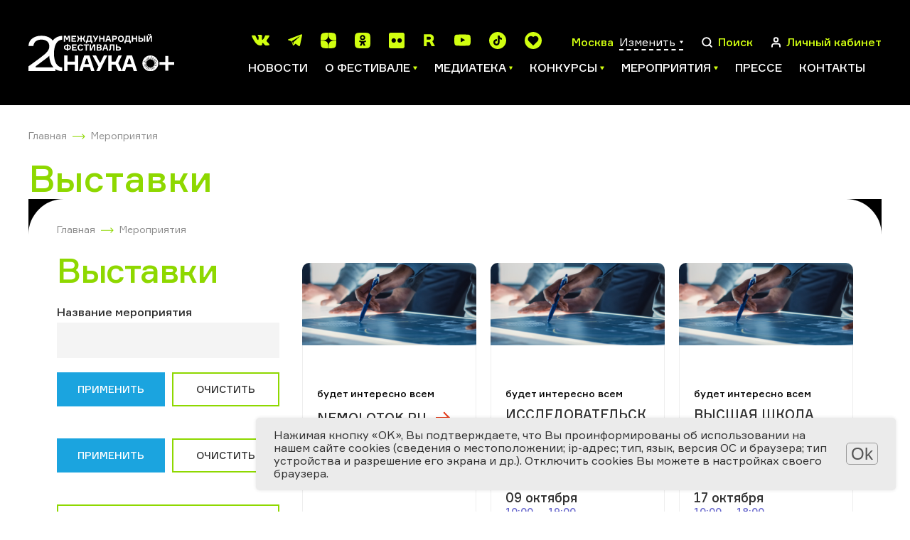

--- FILE ---
content_type: text/html; charset=UTF-8
request_url: https://festivalnauki.ru/program/exhibitions/nauchno-populyarnoe-shou-khromakey-ploshchadka-teleportatsiya_73453?PAGEN_1=7
body_size: 20653
content:
<!DOCTYPE html>
<html lang="en">
<head>
	<title>Выставки</title>
	<link rel="shortcut icon" type="image/x-icon" href="https://festivalnauki.ru/favicon.ico">
	<meta http-equiv="Content-Type" content="text/html; charset=UTF-8" />
<link href="/local/templates/festival_2021/css/app.css?1757047643252489" type="text/css"  data-template-style="true"  rel="stylesheet" />
<link href="/local/templates/festival_2021/js/lib/fancybox/jquery.fancybox.min.css?175704764312795" type="text/css"  data-template-style="true"  rel="stylesheet" />
<link href="/local/templates/festival_2021/styles.css?1757047643173" type="text/css"  data-template-style="true"  rel="stylesheet" />
<link href="/local/templates/festival_2021/template_styles.css?175999804940674" type="text/css"  data-template-style="true"  rel="stylesheet" />
<script src="/local/templates/festival_2021/js/vendor.js?1757047643617979"></script>
<script src="/local/templates/festival_2021/js/app.js?175704807767591"></script>
<script src="/local/templates/festival_2021/js/ext.js?17570476437697"></script>
<script src="/local/templates/festival_2021/js/lib/fancybox/jquery.fancybox.min.js?175704764368253"></script>
<script src="/local/templates/festival_2021/components/bitrix/news/program_new/bitrix/catalog.filter/.default/script.js?1757047643374"></script>
<script>var _ba = _ba || []; _ba.push(["aid", "7819b9a333cc384594a498a4191f5ef3"]); _ba.push(["host", "festivalnauki.ru"]); (function() {var ba = document.createElement("script"); ba.type = "text/javascript"; ba.async = true;ba.src = (document.location.protocol == "https:" ? "https://" : "http://") + "bitrix.info/ba.js";var s = document.getElementsByTagName("script")[0];s.parentNode.insertBefore(ba, s);})();</script>


	<meta name="viewport" content="width=device-width, initial-scale=1, user-scalable=no">
	<meta name="theme-color" content="#fff">
	<!--[if lt IE 9]>
	<script src="https://oss.maxcdn.com/html5shiv/3.7.3/html5shiv.min.js"></script>
	<script src="https://oss.maxcdn.com/respond/1.4.2/respond.min.js"></script><![endif]-->
    <!-- Yandex.Metrika counter -->
    <script type="text/javascript" data-skip-moving="true">
        (function(m,e,t,r,i,k,a){m[i]=m[i]||function(){(m[i].a=m[i].a||[]).push(arguments)};
            m[i].l=1*new Date();k=e.createElement(t),a=e.getElementsByTagName(t)[0],k.async=1,k.src=r,a.parentNode.insertBefore(k,a)})
        (window, document, "script", "https://mc.yandex.ru/metrika/tag.js", "ym");

        ym(87973486, "init", {
            clickmap:true,
            trackLinks:true,
            accurateTrackBounce:true,
            webvisor:true
        });
    </script>
    <noscript><div><img src="https://mc.yandex.ru/watch/87973486" style="position:absolute; left:-9999px;" alt="" /></div></noscript>
    <!-- /Yandex.Metrika counter -->
</head>
<body>
<div id="panel"></div>
<!-- place where pjax bindings happen's-->
<div id="barba-wrapper">
	<!-- what should be changed with every pjax-->
	<div class="page ">
		<div class="page__content">
			<!-- HEADER :: START-->
			<header class="header">
				<div class="container">
					<div class="header__wrapper">
						<a class="header__logo" href="/">
							<img class="header__logo-img" src="/images/logo.svg" alt="">
 													</a>
												<div class="header__main">
							<!-- top-->
							<div class="header__main-top"><ul class="header__socials social-list social-list--c-primary">			<li>
			<a target="_blank" href="https://vk.com/festivalnauki">
				<svg class="ico ico-mono-social-vk">
					<use xlink:href="/local/templates/festival_2021/img/sprite-mono.svg#ico-mono-social-vk"></use>
				</svg>
			</a>
			</li>			<li>
			<a target="_blank" href="https://t.me/festivalnaukiru">
				<svg class="ico ico-mono-social-tg">
					<use xlink:href="/local/templates/festival_2021/img/sprite-mono.svg#ico-mono-social-tg"></use>
				</svg>
			</a>
			</li>			<li>
				<a target="_blank" href="https://dzen.ru/festivalnauki">
					<svg class="link-svg" width="22" height="22" viewBox="0 0 22 22" fill="#d1ff10" xmlns="http://www.w3.org/2000/svg">
						<path d="M13.1214 13.1214C11.3929 14.905 11.2671 17.1286 11.1179 22C15.6593 22 18.7943 21.9843 20.4129 20.4129C21.9843 18.7943 22 15.51 22 11.1179C17.1286 11.275 14.905 11.3929 13.1214 13.1214ZM0 11.1179C0 15.51 0.0157143 18.7943 1.58714 20.4129C3.20571 21.9843 6.34071 22 10.8821 22C10.725 17.1286 10.6071 14.905 8.87857 13.1214C7.095 11.3929 4.87143 11.2671 0 11.1179ZM10.8821 0C6.34857 0 3.20571 0.0157143 1.58714 1.58714C0.0157143 3.20571 0 6.49 0 10.8821C4.87143 10.725 7.095 10.6071 8.87857 8.87857C10.6071 7.095 10.7329 4.87143 10.8821 0ZM13.1214 8.87857C11.3929 7.095 11.2671 4.87143 11.1179 0C15.6593 0 18.7943 0.0157143 20.4129 1.58714C21.9843 3.20571 22 6.49 22 10.8821C17.1286 10.725 14.905 10.6071 13.1214 8.87857Z"/>
					</svg>
				</a>
			</li>			<li>
				<a target="_blank" href="https://ok.ru/festivalnaukiru">
					<svg class="link-svg" width="22" height="22" viewBox="0 0 22 22" fill="#d1ff10" xmlns="http://www.w3.org/2000/svg">
						<path d="M11.4531 0C16.4351 2.64036e-10 18.9197 -1.53245e-05 20.46 1.55273C21.9998 3.09261 22 5.59031 22 10.5596V11.4404C22 16.4224 21.9998 18.9071 20.46 20.4473C18.92 21.9871 16.4224 21.9873 11.4531 21.9873H10.5732C5.59101 21.9873 3.10588 21.9872 1.55273 20.4473C-9.64635e-05 18.9074 1.16828e-09 16.4097 0 11.4404L0.0126953 10.5732C0.0126953 5.59113 0.012633 3.10589 1.56543 1.55273C3.10535 -0.000169921 5.60367 0 10.5732 0H11.4531ZM14.9336 10.7158C14.869 10.6256 14.7532 10.6124 14.6885 10.6895C13.6532 11.5694 12.3842 12.1396 11.0254 12.1396C9.66672 12.1395 8.39848 11.5694 7.36328 10.6895C7.28564 10.6251 7.1691 10.6383 7.10449 10.7158L6.00488 12.2041C5.95323 12.2816 5.96593 12.3847 6.03027 12.4365C6.94905 13.1871 8.02377 13.6924 9.13672 13.9512L7.01367 18.0146C6.94938 18.1309 7.03989 18.2731 7.16895 18.2734H9.43359C9.4982 18.2734 9.56291 18.2345 9.58887 18.1699L11.0127 14.8184L12.4365 18.1699C12.4625 18.2345 12.5272 18.2734 12.5918 18.2734H14.8428C14.9721 18.2734 15.0634 18.1311 14.999 18.0146L12.8887 13.9512C14.0016 13.6924 15.0763 13.1871 15.9951 12.4365C16.0595 12.3847 16.0722 12.2816 16.0205 12.2041L14.9336 10.7158ZM11.0127 3.23633C9.97751 3.23634 9.04596 3.65034 8.37305 4.32324C7.7001 4.99614 7.28616 5.92771 7.28613 6.96289C7.28613 7.99807 7.70016 8.92962 8.37305 9.60254C9.04595 10.2755 9.9775 10.6894 11.0127 10.6895C12.0479 10.6895 12.9794 10.2755 13.6523 9.60254C14.3253 8.92963 14.7393 7.99809 14.7393 6.96289C14.7392 5.92771 14.3252 4.99618 13.6523 4.32324C12.9794 3.65032 12.0479 3.23633 11.0127 3.23633ZM11.0127 5.28027C11.4785 5.28027 11.9055 5.4619 12.2031 5.77246C12.5008 6.07008 12.6953 6.49707 12.6953 6.96289C12.6953 7.42873 12.5137 7.84274 12.2031 8.15332C11.9055 8.45096 11.4785 8.64551 11.0127 8.64551C10.5469 8.6455 10.1328 8.46389 9.82227 8.15332C9.52464 7.85569 9.33008 7.42871 9.33008 6.96289C9.33009 6.49707 9.51169 6.08303 9.82227 5.77246C10.1199 5.47483 10.5468 5.28028 11.0127 5.28027Z"/>
					</svg>
				</a>
			</li>			<li>
				<a target="_blank" href="https://www.flickr.com/people/festivalnauki/">
					<svg class="link-svg" width="22" height="22" viewBox="0 0 22 22" fill="#d1ff10" xmlns="http://www.w3.org/2000/svg">
						<path fill-rule="evenodd" clip-rule="evenodd" d="M19.5107 0C20.8855 0.000153567 21.9998 1.11455 22 2.48926V19.5107C21.9998 20.8855 20.8855 21.9998 19.5107 22H2.48926C1.11455 21.9998 0.000153567 20.8855 0 19.5107V2.48926C0.000153954 1.11455 1.11455 0.000153954 2.48926 0H19.5107ZM6.80859 7.85254C5.0797 7.85275 3.67871 9.25454 3.67871 10.9834C3.67889 12.7123 5.07986 14.1131 6.80859 14.1133C8.53753 14.1133 9.93922 12.7125 9.93945 10.9834C9.93945 9.2545 8.53758 7.85254 6.80859 7.85254ZM15.1338 7.85254C13.4047 7.85254 12.0029 9.25441 12.0029 10.9834C12.0031 12.7124 13.4047 14.1133 15.1338 14.1133C16.8625 14.1133 18.2644 12.7125 18.2646 10.9834C18.2646 9.25454 16.8627 7.85261 15.1338 7.85254Z"/>
					</svg>
				</a>
			</li>			<li>
			<a target="_blank" href="https://rutube.ru/channel/23659747/">
				<svg class="ico ico-mono-social-rt">
					<use xlink:href="/local/templates/festival_2021/img/sprite-mono.svg#ico-mono-social-rutub"></use>
				</svg>
			</a>
			</li>			<li>
			<a target="_blank" href="https://www.youtube.com/c/%D0%92%D1%81%D0%B5%D1%80%D0%BE%D1%81%D1%81%D0%B8%D0%B9%D1%81%D0%BA%D0%B8%D0%B9%D0%A4%D0%B5%D1%81%D1%82%D0%B8%D0%B2%D0%B0%D0%BB%D1%8C%D0%BD%D0%B0%D1%83%D0%BA%D0%B8/videos">
				<svg class="ico ico-mono-social-youtube">
					<use xlink:href="/local/templates/festival_2021/img/sprite-mono.svg#ico-mono-social-youtube"></use>
				</svg>
			</a>
			</li>			<li>
			<a target="_blank" href="https://www.tiktok.com/@festivalnauki">
				<svg class="ico ico-mono-social-tiktok">
					<use xlink:href="/local/templates/festival_2021/img/sprite-mono.svg#ico-mono-social-tiktok"></use>
				</svg>
			</a>
			</li>
			<li>
				<a target="_blank" href="https://l.likee.video/@festivalnauki">
					<svg class="ico ico-mono-social-tiktok" xmlns="http://www.w3.org/2000/svg" viewBox="0 0 400 400">
					  <path d="M200 0C89.54 0 0 89.54 0 200s89.54 200 200 200 200-89.54 200-200S310.46 0 200 0Zm105.83 212.75L205.75 312.81c-2.39 1.53-3.44 4.19-6.68 3.85-2.54-.27-3.68-2.6-5.7-3.85-30.91-32.71-65.45-63.09-96.02-96-6.56-7.07-12.26-14.62-15.88-23.66-18.17-45.44 14.44-95.67 63.29-96.95 15.45-.4 30.36 4.11 42.9 13.02 4.52 3.21 8.41 7.1 12.47 10.85 3.31-2.61 6.13-6.06 9.49-8.79 26-21.09 64.86-20.35 90 1.76 29.43 25.89 32.09 70.33 6.2 99.7Z"/>
					</svg>
				</a>
			</li>
			</ul>								<div class="header__actions">
									<div class="header__action">
																				<span class="header__action-text js-current-city-name" id="headerCurrentCityName" data-city_name="Москва">
											Москва</span>
										<a class="header__language js-open-overlay" data-id="cities" href="#">
											<span>Изменить</span>
											<svg class="ico ico-mono-caret">
												<use xlink:href="/local/templates/festival_2021/img/sprite-mono.svg#ico-mono-caret"></use>
											</svg>
										</a>
									</div>
									<div class="overlay" data-overlay-id="cities" data-href="/local/ajax/cityController.php?action=getCityPopup" data-set-height></div>
									<a class="header__action js-open-overlay" data-id="search" href="#">
	<svg class="ico ico-mono-search" >
		<use xlink:href="/local/templates/festival_2021/img/sprite-mono.svg#ico-mono-search"></use>
	</svg>
	<span class="header__action-text">Поиск</span>
</a>
<div class="overlay" data-overlay-id="search">
	<div class="overlay__bg"></div>
	<div class="overlay__content">
		<div class="container">
			<div class="overlay__wrapper overlay__wrapper--search">
				<form class="overlay__search" action="/search/index.php">
					<input type="search" name="q" placeholder="Введите поисковый запрос">
					<button class="btn btn-primary btn-primary--b-white btn--sm" type="submit">Поиск</button>
				</form>
				<div class="overlay__close">
					<svg class="ico ico-mono-close">
						<use xlink:href="/local/templates/festival_2021/img/sprite-mono.svg#ico-mono-close"></use>
					</svg>
				</div>
			</div>
		</div>
	</div>
</div>									<a class="header__action" href="/personal/">
										<svg class="ico ico-mono-user">
											<use xlink:href="/local/templates/festival_2021/img/sprite-mono.svg#ico-mono-user"></use>
										</svg>
										<span class="header__action-text">Личный кабинет</span>
									</a>
									<div class="header__hamburger">
										<div class="hamburger js-hamburger">
											<span></span>
											<span></span>
											<span></span>
										</div>
									</div>
								</div>
							</div>
								<ul class="header__menu js-teleport" data-teleport-to="mobilenavi" data-teleport-condition="&lt;1200">			<li>
				<a href="/news/">Новости</a>
			</li>			<li class="has-ul">
				<a href="/o-festivale/">
					<span>О фестивале</span>
					<svg class="ico ico-mono-caret">
						<use xlink:href="/local/templates/festival_2021/img/sprite-mono.svg#ico-mono-caret"></use>
					</svg>
				</a>
				<ul>			<li>
				<a href="/o-festivale/history/">История Фестиваля</a>
			</li>			<li>
				<a href="/o-festivale/festival-year/">Фестиваль 2025</a>
			</li>			<li>
				<a href="/o-festivale/participants/">Участники</a>
			</li>			<li>
				<a href="/o-festivale/regions-all/">География Фестиваля</a>
			</li>			<li>
				<a href="/o-festivale/abroad/">Фестиваль за рубежом</a>
			</li>			<li>
				<a href="/o-festivale/region/">Центральные региональные площадки</a>
			</li>			<li>
				<a href="/o-festivale/archive/">Архив</a>
			</li>			<li>
				<a href="/o-festivale/team/">Команда</a>
			</li></li></ul>			<li class="has-ul">
				<a href="/media/">
					<span>Медиатека</span>
					<svg class="ico ico-mono-caret">
						<use xlink:href="/local/templates/festival_2021/img/sprite-mono.svg#ico-mono-caret"></use>
					</svg>
				</a>
				<ul>			<li>
				<a href="/media/gallery/">Фотогалерея</a>
			</li>			<li>
				<a href="/media/video/">Видео</a>
			</li>			<li>
				<a href="/media/articles/">Интересно о науке</a>
			</li>			<li>
				<a href="/media/downloadmaterials/">Материалы для скачивания</a>
			</li></li></ul>			<li class="has-ul">
				<a href="/contests/">
					<span>Конкурсы</span>
					<svg class="ico ico-mono-caret">
						<use xlink:href="/local/templates/festival_2021/img/sprite-mono.svg#ico-mono-caret"></use>
					</svg>
				</a>
				<ul>			<li>
				<a href="https://risunok.festivalnauki.ru/">Мир науки глазами детей</a>
			</li>			<li>
				<a href="https://ub.festivalnauki.ru/">Ученые будущего</a>
			</li>			<li>
				<a href="https://www.naukatv.festivalnauki.ru/">Снимай науку!</a>
			</li>			<li>
				<a href="http://inno-media.festivalnauki.ru/">Формула слова</a>
			</li></li></ul>			<li class="has-ul">
				<a href="/program/">
					<span>Мероприятия</span>
					<svg class="ico ico-mono-caret">
						<use xlink:href="/local/templates/festival_2021/img/sprite-mono.svg#ico-mono-caret"></use>
					</svg>
				</a>
				<ul>			<li>
				<a href="/program/?set_filter=Y&arFilterProgramm_ff%5BNAME%5D=&arFilterProgramm_pf%5Bfield_gorod%5D=&arFilterProgramm_pf%5Bfield_online%5D=5269">Онлайн</a>
			</li>			<li>
				<a href="/program/?set_filter=Y&arFilterProgramm_ff%5BNAME%5D=&arFilterProgramm_pf%5Bfield_gorod%5D=&arFilterProgramm_pf%5Bfield_online%5D=5270">Офлайн</a>
			</li>			<li>
				<a href="/program/">Все мероприятия</a>
			</li>			<li>
				<a href="/program/archive/">Архив мероприятий</a>
			</li></li></ul>			<li>
				<a href="/press/">Прессе</a>
			</li>			<li>
				<a href="/o-festivale/team/">Контакты</a>
			</li>						</div>
					</div>
					<div class="mobile-haeder-social">
						<ul class="header__socials social-list social-list--c-primary">			<li>
			<a target="_blank" href="https://vk.com/festivalnauki">
				<svg class="ico ico-mono-social-vk">
					<use xlink:href="/local/templates/festival_2021/img/sprite-mono.svg#ico-mono-social-vk"></use>
				</svg>
			</a>
			</li>			<li>
			<a target="_blank" href="https://t.me/festivalnaukiru">
				<svg class="ico ico-mono-social-tg">
					<use xlink:href="/local/templates/festival_2021/img/sprite-mono.svg#ico-mono-social-tg"></use>
				</svg>
			</a>
			</li>			<li>
				<a target="_blank" href="https://dzen.ru/festivalnauki">
					<svg class="link-svg" width="22" height="22" viewBox="0 0 22 22" fill="#d1ff10" xmlns="http://www.w3.org/2000/svg">
						<path d="M13.1214 13.1214C11.3929 14.905 11.2671 17.1286 11.1179 22C15.6593 22 18.7943 21.9843 20.4129 20.4129C21.9843 18.7943 22 15.51 22 11.1179C17.1286 11.275 14.905 11.3929 13.1214 13.1214ZM0 11.1179C0 15.51 0.0157143 18.7943 1.58714 20.4129C3.20571 21.9843 6.34071 22 10.8821 22C10.725 17.1286 10.6071 14.905 8.87857 13.1214C7.095 11.3929 4.87143 11.2671 0 11.1179ZM10.8821 0C6.34857 0 3.20571 0.0157143 1.58714 1.58714C0.0157143 3.20571 0 6.49 0 10.8821C4.87143 10.725 7.095 10.6071 8.87857 8.87857C10.6071 7.095 10.7329 4.87143 10.8821 0ZM13.1214 8.87857C11.3929 7.095 11.2671 4.87143 11.1179 0C15.6593 0 18.7943 0.0157143 20.4129 1.58714C21.9843 3.20571 22 6.49 22 10.8821C17.1286 10.725 14.905 10.6071 13.1214 8.87857Z"/>
					</svg>
				</a>
			</li>			<li>
				<a target="_blank" href="https://ok.ru/festivalnaukiru">
					<svg class="link-svg" width="22" height="22" viewBox="0 0 22 22" fill="#d1ff10" xmlns="http://www.w3.org/2000/svg">
						<path d="M11.4531 0C16.4351 2.64036e-10 18.9197 -1.53245e-05 20.46 1.55273C21.9998 3.09261 22 5.59031 22 10.5596V11.4404C22 16.4224 21.9998 18.9071 20.46 20.4473C18.92 21.9871 16.4224 21.9873 11.4531 21.9873H10.5732C5.59101 21.9873 3.10588 21.9872 1.55273 20.4473C-9.64635e-05 18.9074 1.16828e-09 16.4097 0 11.4404L0.0126953 10.5732C0.0126953 5.59113 0.012633 3.10589 1.56543 1.55273C3.10535 -0.000169921 5.60367 0 10.5732 0H11.4531ZM14.9336 10.7158C14.869 10.6256 14.7532 10.6124 14.6885 10.6895C13.6532 11.5694 12.3842 12.1396 11.0254 12.1396C9.66672 12.1395 8.39848 11.5694 7.36328 10.6895C7.28564 10.6251 7.1691 10.6383 7.10449 10.7158L6.00488 12.2041C5.95323 12.2816 5.96593 12.3847 6.03027 12.4365C6.94905 13.1871 8.02377 13.6924 9.13672 13.9512L7.01367 18.0146C6.94938 18.1309 7.03989 18.2731 7.16895 18.2734H9.43359C9.4982 18.2734 9.56291 18.2345 9.58887 18.1699L11.0127 14.8184L12.4365 18.1699C12.4625 18.2345 12.5272 18.2734 12.5918 18.2734H14.8428C14.9721 18.2734 15.0634 18.1311 14.999 18.0146L12.8887 13.9512C14.0016 13.6924 15.0763 13.1871 15.9951 12.4365C16.0595 12.3847 16.0722 12.2816 16.0205 12.2041L14.9336 10.7158ZM11.0127 3.23633C9.97751 3.23634 9.04596 3.65034 8.37305 4.32324C7.7001 4.99614 7.28616 5.92771 7.28613 6.96289C7.28613 7.99807 7.70016 8.92962 8.37305 9.60254C9.04595 10.2755 9.9775 10.6894 11.0127 10.6895C12.0479 10.6895 12.9794 10.2755 13.6523 9.60254C14.3253 8.92963 14.7393 7.99809 14.7393 6.96289C14.7392 5.92771 14.3252 4.99618 13.6523 4.32324C12.9794 3.65032 12.0479 3.23633 11.0127 3.23633ZM11.0127 5.28027C11.4785 5.28027 11.9055 5.4619 12.2031 5.77246C12.5008 6.07008 12.6953 6.49707 12.6953 6.96289C12.6953 7.42873 12.5137 7.84274 12.2031 8.15332C11.9055 8.45096 11.4785 8.64551 11.0127 8.64551C10.5469 8.6455 10.1328 8.46389 9.82227 8.15332C9.52464 7.85569 9.33008 7.42871 9.33008 6.96289C9.33009 6.49707 9.51169 6.08303 9.82227 5.77246C10.1199 5.47483 10.5468 5.28028 11.0127 5.28027Z"/>
					</svg>
				</a>
			</li>			<li>
				<a target="_blank" href="https://www.flickr.com/people/festivalnauki/">
					<svg class="link-svg" width="22" height="22" viewBox="0 0 22 22" fill="#d1ff10" xmlns="http://www.w3.org/2000/svg">
						<path fill-rule="evenodd" clip-rule="evenodd" d="M19.5107 0C20.8855 0.000153567 21.9998 1.11455 22 2.48926V19.5107C21.9998 20.8855 20.8855 21.9998 19.5107 22H2.48926C1.11455 21.9998 0.000153567 20.8855 0 19.5107V2.48926C0.000153954 1.11455 1.11455 0.000153954 2.48926 0H19.5107ZM6.80859 7.85254C5.0797 7.85275 3.67871 9.25454 3.67871 10.9834C3.67889 12.7123 5.07986 14.1131 6.80859 14.1133C8.53753 14.1133 9.93922 12.7125 9.93945 10.9834C9.93945 9.2545 8.53758 7.85254 6.80859 7.85254ZM15.1338 7.85254C13.4047 7.85254 12.0029 9.25441 12.0029 10.9834C12.0031 12.7124 13.4047 14.1133 15.1338 14.1133C16.8625 14.1133 18.2644 12.7125 18.2646 10.9834C18.2646 9.25454 16.8627 7.85261 15.1338 7.85254Z"/>
					</svg>
				</a>
			</li>			<li>
			<a target="_blank" href="https://rutube.ru/channel/23659747/">
				<svg class="ico ico-mono-social-rt">
					<use xlink:href="/local/templates/festival_2021/img/sprite-mono.svg#ico-mono-social-rutub"></use>
				</svg>
			</a>
			</li>			<li>
			<a target="_blank" href="https://www.youtube.com/c/%D0%92%D1%81%D0%B5%D1%80%D0%BE%D1%81%D1%81%D0%B8%D0%B9%D1%81%D0%BA%D0%B8%D0%B9%D0%A4%D0%B5%D1%81%D1%82%D0%B8%D0%B2%D0%B0%D0%BB%D1%8C%D0%BD%D0%B0%D1%83%D0%BA%D0%B8/videos">
				<svg class="ico ico-mono-social-youtube">
					<use xlink:href="/local/templates/festival_2021/img/sprite-mono.svg#ico-mono-social-youtube"></use>
				</svg>
			</a>
			</li>			<li>
			<a target="_blank" href="https://www.tiktok.com/@festivalnauki">
				<svg class="ico ico-mono-social-tiktok">
					<use xlink:href="/local/templates/festival_2021/img/sprite-mono.svg#ico-mono-social-tiktok"></use>
				</svg>
			</a>
			</li>
			<li>
				<a target="_blank" href="https://l.likee.video/@festivalnauki">
					<svg class="ico ico-mono-social-tiktok" xmlns="http://www.w3.org/2000/svg" viewBox="0 0 400 400">
					  <path d="M200 0C89.54 0 0 89.54 0 200s89.54 200 200 200 200-89.54 200-200S310.46 0 200 0Zm105.83 212.75L205.75 312.81c-2.39 1.53-3.44 4.19-6.68 3.85-2.54-.27-3.68-2.6-5.7-3.85-30.91-32.71-65.45-63.09-96.02-96-6.56-7.07-12.26-14.62-15.88-23.66-18.17-45.44 14.44-95.67 63.29-96.95 15.45-.4 30.36 4.11 42.9 13.02 4.52 3.21 8.41 7.1 12.47 10.85 3.31-2.61 6.13-6.06 9.49-8.79 26-21.09 64.86-20.35 90 1.76 29.43 25.89 32.09 70.33 6.2 99.7Z"/>
					</svg>
				</a>
			</li>
			</ul>					</div>
				</div>
			</header>
			<!-- MOBILE NAVI-->
			<div class="mobile-navi">
				<div class="mobile-navi__wrapper">
					<div class="mobile-navi__scroller">
						<div class="mobile-navi__cta">
							<div class="header__action mobile-navi__location">
								<svg class="ico ico-mono-location-outline">
									<use xlink:href="/local/templates/festival_2021/img/sprite-mono.svg#ico-mono-location-outline"></use>
								</svg>
								<span class="header__action-text js-current-city-name">Москва</span>
								<a class="header__language js-open-overlay" href="#" data-id="cities">
									<span>Изменить</span>
									<svg class="ico ico-mono-caret">
										<use xlink:href="/local/templates/festival_2021/img/sprite-mono.svg#ico-mono-caret"></use>
									</svg>
								</a>
							</div>
							<ul class="mobile-navi__socials social-list social-list--c-primary js-teleport" data-teleport-condition="&lt;576" data-teleport-to="mobilenaviSocials">
															</ul>
						</div>
						<ul class="mobile-navi__menu" data-teleport-target="mobilenavi"></ul>
						<ul class="mobile-navi__socials mobile-navi__socials--sm social-list social-list--c-primary" data-teleport-target="mobilenaviSocials"></ul>
					</div>
				</div>
			</div>			<div class="event-page__holder container">
				<div class="container">
					<div class="event-page__breadcrumbs">
						<!-- BREADCRUMBS-->
						<div class="breadcrumbs"><ul class="breadcrumbs__list"><li><a itemprop="item" href="/">Главная</a></li><li><a itemprop="item" href="/program/">Мероприятия</a></li></ul></div>					</div>
					<h1 class="h1-title c-accent">Выставки</h1>
				<div class="event-page">
		<div class="event-page__holder">
			<div class="container">
				<div class="event-page__breadcrumbs">
					<!-- BREADCRUMBS-->
					<div class="breadcrumbs"><ul class="breadcrumbs__list"><li><a itemprop="item" href="/">Главная</a></li><li><a itemprop="item" href="/program/">Мероприятия</a></li></ul></div>				</div>
				<div class="event-page__wrapper">	<!-- sidebar-->
	<div class="event-page__sidebar">
		<h1 class="h2-title c-accent">Выставки</h1>
        <div class="event-page__filter-btn js-toggle-btn">
            <svg class="ico ico-mono-filters">
                <use xlink:href="/local/templates/festival_2021/img/sprite-mono.svg#ico-mono-filters"></use>
            </svg>
            <div class="event-page__filter-text">
                <div class="show">Фильтры</div>
                <div class="hide">Скрыть фильтры</div>
            </div>
            <div class="event-page__filter-num js-filtersCount"></div>
        </div>
        <div class="event-page__filter js-toggle">
            <form action="/program/exhibitions/nauchno-populyarnoe-shou-khromakey-ploshchadka-teleportatsiya_73453?PAGEN_1=7" name="arrFilter_form" id="frmEventFilter">
                <input type="hidden" name="set_filter" value="Y" /><input type="hidden" name="PAGEN_1" value="7" />                <div class="event-page__sidebar-section js-block-container">                    <div class="ui-group">
                        <label for="event_name">Название мероприятия</label>
                        <input class="ui-input"
                               name="arrFilter_ff[NAME]"
                               value="" type="text">
                    </div>                    <div class="event-page__sidebar-cta">
                        <button class="btn btn-filled btn--sm" type="submit">Применить</button>
                        <button class="btn btn-primary btn-primary--white btn--sm js-clear-block" type="button">Очистить</button>
                    </div>
                </div>
                <div class="event-page__sidebar-section js-block-container">                    <div class="event-page__sidebar-cta">
                        <button class="btn btn-filled btn--sm" type="submit">Применить</button>
                        <button class="btn btn-primary btn-primary--white btn--sm js-clear-block" type="button">Очистить</button>
                    </div>
                </div>
            </form>                <a href="/program/archive/"><button class="btn btn-primary btn-primary--white btn--sm" type="button">Показать прошедшие мероприятия</button></a>        </div>
	</div>

<script>
    $('body').on('click', '.js-toggle-btn', function(){
        $('.js-toggle').slideToggle('slow');
        $(this).toggleClass('open');
    })
    $(window).resize(function () {
        if ($(window).width() > 992) {
            $('.js-toggle').removeAttr("style");
        }
    }).resize();

    let filtersCount = 0;
    $('.ui-checkbox input').change(function () {
        console.log('changed');
        if ($(this).is(":checked")) {
            filtersCount ++;
        }
        else {
            filtersCount --;
        }
        if (filtersCount !== 0) {
            $('.js-filtersCount').addClass('active').text(filtersCount);
        }
        else {
            $('.js-filtersCount').removeClass('active');
        }
    });
</script>

                    					<div class="event-page__content">
	<div class="row">				<div class="col col-4 col-xl-6 col-sm-12">
				<a class="eventCard" href="/program/exhibitions/nemolotok-ru_124190/">					<div class="eventCard__image">
						<img src="/local/templates/festival_2021/img/area_of_knowledge_img/60_small.png">
					</div>
					<span class="eventCard__type">
						<div class="event-for">будет интересно всем</div>					</span>
					<div class="eventCard__title">
                        <div class="eventCard__name">NEMOLOTOK.RU</div>
                        <div class="eventCard__arrow eventCard__arrow--inline">
                            <svg class="ico ico-mono-arrow-right-end">
                                <use xlink:href="/local/templates/festival_2021/img/sprite-mono.svg#ico-mono-arrow-right-end"></use>
                            </svg>
                        </div>
                    </div>

																	<div class="eventCard__date">09 октября</div>					<div class="eventCard__meta">								10:00								— 17:00					</div>
					<div class="eventCard__row eventCard__footer">							<div class="eventCard__location">
							<svg class="ico ico-mono-location-outline">
								<use xlink:href="/local/templates/festival_2021/img/sprite-mono.svg#ico-mono-location-outline"></use>
							</svg>
							<span>Москва</span>
							</div>					</div>
<!-- 					<div class="eventCard__arrow dynamic-arrow dynamic-arrow--wide">
						<svg class="ico ico-mono-arrow-right-end">
							<use xlink:href="/local/templates/festival_2021/img/sprite-mono.svg#ico-mono-arrow-right-end"></use>
						</svg>
					</div> -->
					
				</a>
				</div>				<div class="col col-4 col-xl-6 col-sm-12">
				<a class="eventCard" href="/program/exhibitions/issledovatelskie-proekty-shkolnikov-lanat-sunts_124182/">					<div class="eventCard__image">
						<img src="/local/templates/festival_2021/img/area_of_knowledge_img/60_small.png">
					</div>
					<span class="eventCard__type">
						<div class="event-for">будет интересно всем</div>					</span>
					<div class="eventCard__title">
                        <div class="eventCard__name">Исследовательские проекты школьников ЛАНАТ - СУНЦ</div>
                        <div class="eventCard__arrow eventCard__arrow--inline">
                            <svg class="ico ico-mono-arrow-right-end">
                                <use xlink:href="/local/templates/festival_2021/img/sprite-mono.svg#ico-mono-arrow-right-end"></use>
                            </svg>
                        </div>
                    </div>

																	<div class="eventCard__date">09 октября</div>					<div class="eventCard__meta">								10:00								— 19:00					</div>
					<div class="eventCard__row eventCard__footer">							<div class="eventCard__location">
							<svg class="ico ico-mono-location-outline">
								<use xlink:href="/local/templates/festival_2021/img/sprite-mono.svg#ico-mono-location-outline"></use>
							</svg>
							<span>Москва</span>
							</div>					</div>
<!-- 					<div class="eventCard__arrow dynamic-arrow dynamic-arrow--wide">
						<svg class="ico ico-mono-arrow-right-end">
							<use xlink:href="/local/templates/festival_2021/img/sprite-mono.svg#ico-mono-arrow-right-end"></use>
						</svg>
					</div> -->
					
				</a>
				</div>				<div class="col col-4 col-xl-6 col-sm-12">
				<a class="eventCard" href="/program/exhibitions/vysshaya-shkola-upravleniya-i-innovatsiy-mgu_124150/">					<div class="eventCard__image">
						<img src="/local/templates/festival_2021/img/area_of_knowledge_img/60_small.png">
					</div>
					<span class="eventCard__type">
						<div class="event-for">будет интересно всем</div>					</span>
					<div class="eventCard__title">
                        <div class="eventCard__name">Высшая школа управления и инноваций МГУ</div>
                        <div class="eventCard__arrow eventCard__arrow--inline">
                            <svg class="ico ico-mono-arrow-right-end">
                                <use xlink:href="/local/templates/festival_2021/img/sprite-mono.svg#ico-mono-arrow-right-end"></use>
                            </svg>
                        </div>
                    </div>

																	<div class="eventCard__date">17 октября</div>					<div class="eventCard__meta">								10:00								— 18:00					</div>
					<div class="eventCard__row eventCard__footer">							<div class="eventCard__location">
							<svg class="ico ico-mono-location-outline">
								<use xlink:href="/local/templates/festival_2021/img/sprite-mono.svg#ico-mono-location-outline"></use>
							</svg>
							<span>Москва</span>
							</div>					</div>
<!-- 					<div class="eventCard__arrow dynamic-arrow dynamic-arrow--wide">
						<svg class="ico ico-mono-arrow-right-end">
							<use xlink:href="/local/templates/festival_2021/img/sprite-mono.svg#ico-mono-arrow-right-end"></use>
						</svg>
					</div> -->
					
				</a>
				</div>				<div class="col col-4 col-xl-6 col-sm-12">
				<a class="eventCard" href="/program/exhibitions/nauka-ne-buka-virtualnaya-knizhnaya-vystavka_124135/">					<div class="eventCard__image">
						<img src="/local/templates/festival_2021/img/area_of_knowledge_img/90_small.png">
					</div>
					<span class="eventCard__type">
						<div class="event-for">будет интересно всем</div>					</span>
					<div class="eventCard__title">
                        <div class="eventCard__name">Наука не бука: виртуальная книжная выставка</div>
                        <div class="eventCard__arrow eventCard__arrow--inline">
                            <svg class="ico ico-mono-arrow-right-end">
                                <use xlink:href="/local/templates/festival_2021/img/sprite-mono.svg#ico-mono-arrow-right-end"></use>
                            </svg>
                        </div>
                    </div>

																	<div class="eventCard__date">10 октября</div>					<div class="eventCard__meta">								10:30								— 14:00					</div>
					<div class="eventCard__row eventCard__footer">							<div class="eventCard__location">
							<svg class="ico ico-mono-location-outline">
								<use xlink:href="/local/templates/festival_2021/img/sprite-mono.svg#ico-mono-location-outline"></use>
							</svg>
							<span>Рубцовск</span>
							</div>					</div>
<!-- 					<div class="eventCard__arrow dynamic-arrow dynamic-arrow--wide">
						<svg class="ico ico-mono-arrow-right-end">
							<use xlink:href="/local/templates/festival_2021/img/sprite-mono.svg#ico-mono-arrow-right-end"></use>
						</svg>
					</div> -->
					
				</a>
				</div>				<div class="col col-4 col-xl-6 col-sm-12">
				<a class="eventCard" href="/program/exhibitions/dnk-immunitet-iskusstvennyy-intellekt-slozhno-ili-prosto_124133/">					<div class="eventCard__image">
						<img src="/local/templates/festival_2021/img/area_of_knowledge_img/default_small.png">
					</div>
					<span class="eventCard__type">
						<div class="event-for">будет интересно всем</div>					</span>
					<div class="eventCard__title">
                        <div class="eventCard__name">ДНК, иммунитет, искусственный интеллект: сложно или просто?</div>
                        <div class="eventCard__arrow eventCard__arrow--inline">
                            <svg class="ico ico-mono-arrow-right-end">
                                <use xlink:href="/local/templates/festival_2021/img/sprite-mono.svg#ico-mono-arrow-right-end"></use>
                            </svg>
                        </div>
                    </div>

																	<div class="eventCard__date">10 октября</div>					<div class="eventCard__meta">								10:30								— 14:00					</div>
					<div class="eventCard__row eventCard__footer">							<div class="eventCard__location">
							<svg class="ico ico-mono-location-outline">
								<use xlink:href="/local/templates/festival_2021/img/sprite-mono.svg#ico-mono-location-outline"></use>
							</svg>
							<span>Рубцовск</span>
							</div>					</div>
<!-- 					<div class="eventCard__arrow dynamic-arrow dynamic-arrow--wide">
						<svg class="ico ico-mono-arrow-right-end">
							<use xlink:href="/local/templates/festival_2021/img/sprite-mono.svg#ico-mono-arrow-right-end"></use>
						</svg>
					</div> -->
					
				</a>
				</div>				<div class="col col-4 col-xl-6 col-sm-12">
				<a class="eventCard" href="/program/exhibitions/metafizika-virtualnogo-budushchego_124125/">					<div class="eventCard__image">
						<img src="/local/templates/festival_2021/img/area_of_knowledge_img/20_small.png">
					</div>
					<span class="eventCard__type">
						<div class="event-for">будет интересно всем</div>					</span>
					<div class="eventCard__title">
                        <div class="eventCard__name">МЕТАФИЗИКА ВИРТУАЛЬНОГО БУДУЩЕГО</div>
                        <div class="eventCard__arrow eventCard__arrow--inline">
                            <svg class="ico ico-mono-arrow-right-end">
                                <use xlink:href="/local/templates/festival_2021/img/sprite-mono.svg#ico-mono-arrow-right-end"></use>
                            </svg>
                        </div>
                    </div>

																	<div class="eventCard__date">09 октября</div>					<div class="eventCard__meta">								10:00								— 22:00					</div>
					<div class="eventCard__row eventCard__footer">							<div class="eventCard__location">
							<svg class="ico ico-mono-location-outline">
								<use xlink:href="/local/templates/festival_2021/img/sprite-mono.svg#ico-mono-location-outline"></use>
							</svg>
							<span>Москва</span>
							</div>					</div>
<!-- 					<div class="eventCard__arrow dynamic-arrow dynamic-arrow--wide">
						<svg class="ico ico-mono-arrow-right-end">
							<use xlink:href="/local/templates/festival_2021/img/sprite-mono.svg#ico-mono-arrow-right-end"></use>
						</svg>
					</div> -->
					
				</a>
				</div>				<div class="col col-4 col-xl-6 col-sm-12">
				<a class="eventCard" href="/program/exhibitions/metafizika-budushchego_124120/">					<div class="eventCard__image">
						<img src="/local/templates/festival_2021/img/area_of_knowledge_img/20_small.png">
					</div>
					<span class="eventCard__type">
						<div class="event-for">будет интересно всем</div>					</span>
					<div class="eventCard__title">
                        <div class="eventCard__name">МЕТАФИЗИКА БУДУЩЕГО</div>
                        <div class="eventCard__arrow eventCard__arrow--inline">
                            <svg class="ico ico-mono-arrow-right-end">
                                <use xlink:href="/local/templates/festival_2021/img/sprite-mono.svg#ico-mono-arrow-right-end"></use>
                            </svg>
                        </div>
                    </div>

																	<div class="eventCard__date">17 октября</div>					<div class="eventCard__meta">								10:00								— 18:00					</div>
					<div class="eventCard__row eventCard__footer">							<div class="eventCard__location">
							<svg class="ico ico-mono-location-outline">
								<use xlink:href="/local/templates/festival_2021/img/sprite-mono.svg#ico-mono-location-outline"></use>
							</svg>
							<span>Москва</span>
							</div>					</div>
<!-- 					<div class="eventCard__arrow dynamic-arrow dynamic-arrow--wide">
						<svg class="ico ico-mono-arrow-right-end">
							<use xlink:href="/local/templates/festival_2021/img/sprite-mono.svg#ico-mono-arrow-right-end"></use>
						</svg>
					</div> -->
					
				</a>
				</div>				<div class="col col-4 col-xl-6 col-sm-12">
				<a class="eventCard" href="/program/exhibitions/geologicheskiy-fakultet-kamennaya-letopis-zemli_124115/">					<div class="eventCard__image">
						<img src="/local/templates/festival_2021/img/area_of_knowledge_img/40_small.png">
					</div>
					<span class="eventCard__type">
						<div class="event-for">будет интересно всем</div>					</span>
					<div class="eventCard__title">
                        <div class="eventCard__name">Геологический факультет. Каменная летопись Земли</div>
                        <div class="eventCard__arrow eventCard__arrow--inline">
                            <svg class="ico ico-mono-arrow-right-end">
                                <use xlink:href="/local/templates/festival_2021/img/sprite-mono.svg#ico-mono-arrow-right-end"></use>
                            </svg>
                        </div>
                    </div>

																	<div class="eventCard__date">17 октября</div>					<div class="eventCard__meta">								10:00								— 18:00					</div>
					<div class="eventCard__row eventCard__footer">							<div class="eventCard__location">
							<svg class="ico ico-mono-location-outline">
								<use xlink:href="/local/templates/festival_2021/img/sprite-mono.svg#ico-mono-location-outline"></use>
							</svg>
							<span>Москва</span>
							</div>					</div>
<!-- 					<div class="eventCard__arrow dynamic-arrow dynamic-arrow--wide">
						<svg class="ico ico-mono-arrow-right-end">
							<use xlink:href="/local/templates/festival_2021/img/sprite-mono.svg#ico-mono-arrow-right-end"></use>
						</svg>
					</div> -->
					
				</a>
				</div>				<div class="col col-4 col-xl-6 col-sm-12">
				<a class="eventCard" href="/program/exhibitions/okraska-nasekomykh-khimiya-i-fizika_124106/">					<div class="eventCard__image">
						<img src="/local/templates/festival_2021/img/area_of_knowledge_img/default_small.png">
					</div>
					<span class="eventCard__type">
						<div class="event-for">будет интересно всем</div>					</span>
					<div class="eventCard__title">
                        <div class="eventCard__name">Окраска насекомых: химия и физика</div>
                        <div class="eventCard__arrow eventCard__arrow--inline">
                            <svg class="ico ico-mono-arrow-right-end">
                                <use xlink:href="/local/templates/festival_2021/img/sprite-mono.svg#ico-mono-arrow-right-end"></use>
                            </svg>
                        </div>
                    </div>

																	<div class="eventCard__date">17 октября</div>					<div class="eventCard__meta">								10:00								— 18:00					</div>
					<div class="eventCard__row eventCard__footer">							<div class="eventCard__location">
							<svg class="ico ico-mono-location-outline">
								<use xlink:href="/local/templates/festival_2021/img/sprite-mono.svg#ico-mono-location-outline"></use>
							</svg>
							<span>Москва</span>
							</div>					</div>
<!-- 					<div class="eventCard__arrow dynamic-arrow dynamic-arrow--wide">
						<svg class="ico ico-mono-arrow-right-end">
							<use xlink:href="/local/templates/festival_2021/img/sprite-mono.svg#ico-mono-arrow-right-end"></use>
						</svg>
					</div> -->
					
				</a>
				</div>				<div class="col col-4 col-xl-6 col-sm-12">
				<a class="eventCard" href="/program/exhibitions/vysshaya-shkola-perevoda_124101/">					<div class="eventCard__image">
						<img src="/local/templates/festival_2021/img/area_of_knowledge_img/20_small.png">
					</div>
					<span class="eventCard__type">
						<div class="event-for">будет интересно всем</div>					</span>
					<div class="eventCard__title">
                        <div class="eventCard__name">Высшая школа перевода</div>
                        <div class="eventCard__arrow eventCard__arrow--inline">
                            <svg class="ico ico-mono-arrow-right-end">
                                <use xlink:href="/local/templates/festival_2021/img/sprite-mono.svg#ico-mono-arrow-right-end"></use>
                            </svg>
                        </div>
                    </div>

																	<div class="eventCard__date">10 октября</div>					<div class="eventCard__meta">								10:00								— 18:00					</div>
					<div class="eventCard__row eventCard__footer">							<div class="eventCard__location">
							<svg class="ico ico-mono-location-outline">
								<use xlink:href="/local/templates/festival_2021/img/sprite-mono.svg#ico-mono-location-outline"></use>
							</svg>
							<span>Москва</span>
							</div>					</div>
<!-- 					<div class="eventCard__arrow dynamic-arrow dynamic-arrow--wide">
						<svg class="ico ico-mono-arrow-right-end">
							<use xlink:href="/local/templates/festival_2021/img/sprite-mono.svg#ico-mono-arrow-right-end"></use>
						</svg>
					</div> -->
					
				</a>
				</div>				<div class="col col-4 col-xl-6 col-sm-12">
				<a class="eventCard" href="/program/exhibitions/vysshaya-shkola-narodnykh-iskusstv-akademiya_124067/">					<div class="eventCard__image">
						<img src="/local/templates/festival_2021/img/area_of_knowledge_img/90_small.png">
					</div>
					<span class="eventCard__type">
						<div class="event-for">будет интересно всем</div>					</span>
					<div class="eventCard__title">
                        <div class="eventCard__name">Высшая школа народных искусств (академия)</div>
                        <div class="eventCard__arrow eventCard__arrow--inline">
                            <svg class="ico ico-mono-arrow-right-end">
                                <use xlink:href="/local/templates/festival_2021/img/sprite-mono.svg#ico-mono-arrow-right-end"></use>
                            </svg>
                        </div>
                    </div>

																	<div class="eventCard__date">09 октября</div>					<div class="eventCard__meta">								10:00								— 18:00					</div>
					<div class="eventCard__row eventCard__footer">							<div class="eventCard__location">
							<svg class="ico ico-mono-location-outline">
								<use xlink:href="/local/templates/festival_2021/img/sprite-mono.svg#ico-mono-location-outline"></use>
							</svg>
							<span>Санкт-Петербург</span>
							</div>					</div>
<!-- 					<div class="eventCard__arrow dynamic-arrow dynamic-arrow--wide">
						<svg class="ico ico-mono-arrow-right-end">
							<use xlink:href="/local/templates/festival_2021/img/sprite-mono.svg#ico-mono-arrow-right-end"></use>
						</svg>
					</div> -->
					
				</a>
				</div>				<div class="col col-4 col-xl-6 col-sm-12">
				<a class="eventCard" href="/program/exhibitions/fakultet-iskusstv-mgu_123976/">					<div class="eventCard__image">
						<img src="/local/templates/festival_2021/img/area_of_knowledge_img/20_small.png">
					</div>
					<span class="eventCard__type">
						<div class="event-for">будет интересно всем</div>					</span>
					<div class="eventCard__title">
                        <div class="eventCard__name">Факультет Искусств МГУ</div>
                        <div class="eventCard__arrow eventCard__arrow--inline">
                            <svg class="ico ico-mono-arrow-right-end">
                                <use xlink:href="/local/templates/festival_2021/img/sprite-mono.svg#ico-mono-arrow-right-end"></use>
                            </svg>
                        </div>
                    </div>

																	<div class="eventCard__date">17 октября</div>					<div class="eventCard__meta">								10:00								— 18:00					</div>
					<div class="eventCard__row eventCard__footer">							<div class="eventCard__location">
							<svg class="ico ico-mono-location-outline">
								<use xlink:href="/local/templates/festival_2021/img/sprite-mono.svg#ico-mono-location-outline"></use>
							</svg>
							<span>Москва</span>
							</div>					</div>
<!-- 					<div class="eventCard__arrow dynamic-arrow dynamic-arrow--wide">
						<svg class="ico ico-mono-arrow-right-end">
							<use xlink:href="/local/templates/festival_2021/img/sprite-mono.svg#ico-mono-arrow-right-end"></use>
						</svg>
					</div> -->
					
				</a>
				</div>				<div class="col col-4 col-xl-6 col-sm-12">
				<a class="eventCard" href="/program/exhibitions/azovskaya-nauchno-issledovatelskaya-stantsiya_123970/">					<div class="eventCard__image">
						<img src="/local/templates/festival_2021/img/area_of_knowledge_img/60_small.png">
					</div>
					<span class="eventCard__type">
						<div class="event-for">будет интересно всем</div>					</span>
					<div class="eventCard__title">
                        <div class="eventCard__name">Азовская Научно-Исследовательская Станция</div>
                        <div class="eventCard__arrow eventCard__arrow--inline">
                            <svg class="ico ico-mono-arrow-right-end">
                                <use xlink:href="/local/templates/festival_2021/img/sprite-mono.svg#ico-mono-arrow-right-end"></use>
                            </svg>
                        </div>
                    </div>

																	<div class="eventCard__date">17 октября</div>					<div class="eventCard__meta">								10:00								— 18:00					</div>
					<div class="eventCard__row eventCard__footer">							<div class="eventCard__location">
							<svg class="ico ico-mono-location-outline">
								<use xlink:href="/local/templates/festival_2021/img/sprite-mono.svg#ico-mono-location-outline"></use>
							</svg>
							<span>Москва</span>
							</div>					</div>
<!-- 					<div class="eventCard__arrow dynamic-arrow dynamic-arrow--wide">
						<svg class="ico ico-mono-arrow-right-end">
							<use xlink:href="/local/templates/festival_2021/img/sprite-mono.svg#ico-mono-arrow-right-end"></use>
						</svg>
					</div> -->
					
				</a>
				</div>				<div class="col col-4 col-xl-6 col-sm-12">
				<a class="eventCard" href="/program/exhibitions/fakultet-inostrannykh-yazykov-i-regionovedeniya_123958/">					<div class="eventCard__image">
						<img src="/local/templates/festival_2021/img/area_of_knowledge_img/20_small.png">
					</div>
					<span class="eventCard__type">
						<div class="event-for">будет интересно всем</div>					</span>
					<div class="eventCard__title">
                        <div class="eventCard__name">Факультет иностранных языков и регионоведения</div>
                        <div class="eventCard__arrow eventCard__arrow--inline">
                            <svg class="ico ico-mono-arrow-right-end">
                                <use xlink:href="/local/templates/festival_2021/img/sprite-mono.svg#ico-mono-arrow-right-end"></use>
                            </svg>
                        </div>
                    </div>

																	<div class="eventCard__date">17 октября</div>					<div class="eventCard__meta">								10:00								— 18:00					</div>
					<div class="eventCard__row eventCard__footer">							<div class="eventCard__location">
							<svg class="ico ico-mono-location-outline">
								<use xlink:href="/local/templates/festival_2021/img/sprite-mono.svg#ico-mono-location-outline"></use>
							</svg>
							<span>Москва</span>
							</div>					</div>
<!-- 					<div class="eventCard__arrow dynamic-arrow dynamic-arrow--wide">
						<svg class="ico ico-mono-arrow-right-end">
							<use xlink:href="/local/templates/festival_2021/img/sprite-mono.svg#ico-mono-arrow-right-end"></use>
						</svg>
					</div> -->
					
				</a>
				</div>				<div class="col col-4 col-xl-6 col-sm-12">
				<a class="eventCard" href="/program/exhibitions/korablestroenie-morskaya-i-aerokosmicheskaya-tekhnika-vzglyad-v-budushchee-_123943/">					<div class="eventCard__image">
						<img src="/local/templates/festival_2021/img/area_of_knowledge_img/60_small.png">
					</div>
					<span class="eventCard__type">
						<div class="event-for">студенты</div>					</span>
					<div class="eventCard__title">
                        <div class="eventCard__name">Кораблестроение, морская и аэрокосмическая техника. Взгляд в будущее </div>
                        <div class="eventCard__arrow eventCard__arrow--inline">
                            <svg class="ico ico-mono-arrow-right-end">
                                <use xlink:href="/local/templates/festival_2021/img/sprite-mono.svg#ico-mono-arrow-right-end"></use>
                            </svg>
                        </div>
                    </div>

																	<div class="eventCard__date">28 октября</div>					<div class="eventCard__meta">								13:00								— 16:00					</div>
					<div class="eventCard__row eventCard__footer">							<div class="eventCard__location">
							<svg class="ico ico-mono-location-outline">
								<use xlink:href="/local/templates/festival_2021/img/sprite-mono.svg#ico-mono-location-outline"></use>
							</svg>
							<span>Санкт-Петербург</span>
							</div>					</div>
<!-- 					<div class="eventCard__arrow dynamic-arrow dynamic-arrow--wide">
						<svg class="ico ico-mono-arrow-right-end">
							<use xlink:href="/local/templates/festival_2021/img/sprite-mono.svg#ico-mono-arrow-right-end"></use>
						</svg>
					</div> -->
					
				</a>
				</div>				<div class="col col-4 col-xl-6 col-sm-12">
				<a class="eventCard" href="/program/exhibitions/prirodookhrannyy-proekt-pochemu-pogibli-tsivilizatsii-zhivaya-vstrecha-s-master-klassami-i-provedeni_123928/">					<div class="eventCard__image">
						<img src="/local/templates/festival_2021/img/area_of_knowledge_img/default_small.png">
					</div>
					<span class="eventCard__type">
						<div class="event-for">будет интересно всем</div>					</span>
					<div class="eventCard__title">
                        <div class="eventCard__name">Природоохранный проект «Почему погибли цивилизации». Живая встреча с мастер-классами и проведением фотовыставки «Птицы Самарской области». Мастер класс по сборке скворечника. Конкурс детских рисунков. Демонстрация авторского мультфильма «Золотистая щурка»</div>
                        <div class="eventCard__arrow eventCard__arrow--inline">
                            <svg class="ico ico-mono-arrow-right-end">
                                <use xlink:href="/local/templates/festival_2021/img/sprite-mono.svg#ico-mono-arrow-right-end"></use>
                            </svg>
                        </div>
                    </div>

																	<div class="eventCard__date">27 августа</div>					<div class="eventCard__meta">								11:00								— 16:00					</div>
					<div class="eventCard__row eventCard__footer">							<div class="eventCard__location">
							<svg class="ico ico-mono-location-outline">
								<use xlink:href="/local/templates/festival_2021/img/sprite-mono.svg#ico-mono-location-outline"></use>
							</svg>
							<span>Самара</span>
							</div>					</div>
<!-- 					<div class="eventCard__arrow dynamic-arrow dynamic-arrow--wide">
						<svg class="ico ico-mono-arrow-right-end">
							<use xlink:href="/local/templates/festival_2021/img/sprite-mono.svg#ico-mono-arrow-right-end"></use>
						</svg>
					</div> -->
					
				</a>
				</div>				<div class="col col-4 col-xl-6 col-sm-12">
				<a class="eventCard" href="/program/exhibitions/interaktivnaya-vystavka-skolko-zhivut-rasteniya_123926/">					<div class="eventCard__image">
						<img src="/local/templates/festival_2021/img/area_of_knowledge_img/default_small.png">
					</div>
					<span class="eventCard__type">
						<div class="event-for">будет интересно всем</div>					</span>
					<div class="eventCard__title">
                        <div class="eventCard__name">Интерактивная выставка «Сколько живут растения»</div>
                        <div class="eventCard__arrow eventCard__arrow--inline">
                            <svg class="ico ico-mono-arrow-right-end">
                                <use xlink:href="/local/templates/festival_2021/img/sprite-mono.svg#ico-mono-arrow-right-end"></use>
                            </svg>
                        </div>
                    </div>

																	<div class="eventCard__date">27 августа</div>					<div class="eventCard__meta">								11:00								— 16:00					</div>
					<div class="eventCard__row eventCard__footer">							<div class="eventCard__location">
							<svg class="ico ico-mono-location-outline">
								<use xlink:href="/local/templates/festival_2021/img/sprite-mono.svg#ico-mono-location-outline"></use>
							</svg>
							<span>Самара</span>
							</div>					</div>
<!-- 					<div class="eventCard__arrow dynamic-arrow dynamic-arrow--wide">
						<svg class="ico ico-mono-arrow-right-end">
							<use xlink:href="/local/templates/festival_2021/img/sprite-mono.svg#ico-mono-arrow-right-end"></use>
						</svg>
					</div> -->
					
				</a>
				</div>				<div class="col col-4 col-xl-6 col-sm-12">
				<a class="eventCard" href="/program/exhibitions/prirodookhrannyy-proekt-pochemu-pogibli-tsivilizatsii-_123925/">					<div class="eventCard__image">
						<img src="/local/templates/festival_2021/img/area_of_knowledge_img/default_small.png">
					</div>
					<span class="eventCard__type">
						<div class="event-for">будет интересно всем</div>					</span>
					<div class="eventCard__title">
                        <div class="eventCard__name">Природоохранный проект «Почему погибли цивилизации». </div>
                        <div class="eventCard__arrow eventCard__arrow--inline">
                            <svg class="ico ico-mono-arrow-right-end">
                                <use xlink:href="/local/templates/festival_2021/img/sprite-mono.svg#ico-mono-arrow-right-end"></use>
                            </svg>
                        </div>
                    </div>

																	<div class="eventCard__date">26 августа</div>					<div class="eventCard__meta">								11:00								— 16:00					</div>
					<div class="eventCard__row eventCard__footer">							<div class="eventCard__location">
							<svg class="ico ico-mono-location-outline">
								<use xlink:href="/local/templates/festival_2021/img/sprite-mono.svg#ico-mono-location-outline"></use>
							</svg>
							<span>Самара</span>
							</div>					</div>
<!-- 					<div class="eventCard__arrow dynamic-arrow dynamic-arrow--wide">
						<svg class="ico ico-mono-arrow-right-end">
							<use xlink:href="/local/templates/festival_2021/img/sprite-mono.svg#ico-mono-arrow-right-end"></use>
						</svg>
					</div> -->
					
				</a>
				</div>				<div class="col col-4 col-xl-6 col-sm-12">
				<a class="eventCard" href="/program/exhibitions/interaktivnaya-vystavka-biografiya-lishaynika-zhizn-i-smert_123918/">					<div class="eventCard__image">
						<img src="/local/templates/festival_2021/img/area_of_knowledge_img/default_small.png">
					</div>
					<span class="eventCard__type">
						<div class="event-for">будет интересно всем</div>					</span>
					<div class="eventCard__title">
                        <div class="eventCard__name">Интерактивная выставка «Биография лишайника: жизнь и смерть»</div>
                        <div class="eventCard__arrow eventCard__arrow--inline">
                            <svg class="ico ico-mono-arrow-right-end">
                                <use xlink:href="/local/templates/festival_2021/img/sprite-mono.svg#ico-mono-arrow-right-end"></use>
                            </svg>
                        </div>
                    </div>

																	<div class="eventCard__date">25 августа</div>					<div class="eventCard__meta">								11:00								— 16:00					</div>
					<div class="eventCard__row eventCard__footer">							<div class="eventCard__location">
							<svg class="ico ico-mono-location-outline">
								<use xlink:href="/local/templates/festival_2021/img/sprite-mono.svg#ico-mono-location-outline"></use>
							</svg>
							<span>Самара</span>
							</div>					</div>
<!-- 					<div class="eventCard__arrow dynamic-arrow dynamic-arrow--wide">
						<svg class="ico ico-mono-arrow-right-end">
							<use xlink:href="/local/templates/festival_2021/img/sprite-mono.svg#ico-mono-arrow-right-end"></use>
						</svg>
					</div> -->
					
				</a>
				</div>				<div class="col col-4 col-xl-6 col-sm-12">
				<a class="eventCard" href="/program/exhibitions/sunts-mgu_123813/">					<div class="eventCard__image">
						<img src="/local/templates/festival_2021/img/area_of_knowledge_img/default_small.png">
					</div>
					<span class="eventCard__type">
											</span>
					<div class="eventCard__title">
                        <div class="eventCard__name">СУНЦ МГУ</div>
                        <div class="eventCard__arrow eventCard__arrow--inline">
                            <svg class="ico ico-mono-arrow-right-end">
                                <use xlink:href="/local/templates/festival_2021/img/sprite-mono.svg#ico-mono-arrow-right-end"></use>
                            </svg>
                        </div>
                    </div>

																	<div class="eventCard__date">09 октября</div>					<div class="eventCard__meta">								09:50								— 18:00					</div>
					<div class="eventCard__row eventCard__footer">							<div class="eventCard__location">
							<svg class="ico ico-mono-location-outline">
								<use xlink:href="/local/templates/festival_2021/img/sprite-mono.svg#ico-mono-location-outline"></use>
							</svg>
							<span>Москва</span>
							</div>					</div>
<!-- 					<div class="eventCard__arrow dynamic-arrow dynamic-arrow--wide">
						<svg class="ico ico-mono-arrow-right-end">
							<use xlink:href="/local/templates/festival_2021/img/sprite-mono.svg#ico-mono-arrow-right-end"></use>
						</svg>
					</div> -->
					
				</a>
				</div>	</div>
	<div class="event-page__pagination">
	<div class="pagination">		<ul class="pagination__list">						<li><a href="/program/exhibitions/yargu-im-p-g-demidova_66502"><span>1</span></a></li><li class="pagination-dots"><a href="/program/exhibitions/yargu-im-p-g-demidova_66502?PAGEN_1=3"><span>...</span></a></li><li  class="pagination-edge"><a href="/program/exhibitions/yargu-im-p-g-demidova_66502?PAGEN_1=5"><span>5</span></a></li><li><a href="/program/exhibitions/yargu-im-p-g-demidova_66502?PAGEN_1=6"><span>6</span></a></li><li class="is-active"><span class="link">7</span></li><li><a href="/program/exhibitions/yargu-im-p-g-demidova_66502?PAGEN_1=8"><span>8</span></a></li><li  class="pagination-edge"><a href="/program/exhibitions/yargu-im-p-g-demidova_66502?PAGEN_1=9"><span>9</span></a></li><li class="pagination-dots"><a href="/program/exhibitions/yargu-im-p-g-demidova_66502?PAGEN_1=83"><span>...</span></a></li><li><a href="/program/exhibitions/yargu-im-p-g-demidova_66502?PAGEN_1=156"><span>156</span></a></li>		</ul></div></div></div>				</div>
			</div>
		</div>
	</div></div>
	</div>
	<!-- FOOTER :: START-->
	<footer class="footer">
		<div class="container">
			<div class="footer__main">
								<div class="row">
					<div class="col col-3 col-lg-6 col-sm-9">
						<div class="footer__logo">
							<img class="footer__logo-img" src="/images/logo.svg" alt="">
													</div>


						<div class="footer__copy">
							<a href="/upload/politicapd.pdf">Обработка персональных данных</a>
							<br>
							<a href="/upload/svedeniyapd.pdf">Защита персональных данных</a>
							<br>
							2006-2026													</div>

						<div class="footer-avards footer-avards_mobile">
							<div class="footer-avard footer-avard_y">
								<span  class="footer-avard__img">
									<img src="/local/templates/festival_2021/img/zvn.png">
								</span>
								<span class="footer-avard__txt">
									ПРЕМИЯ <br> ЗА ВЕРНОСТЬ НАУКЕ <br> Специальная номинация <br>«Российская наука — миру» <br>2024
								</span>
							</div>
							<div class="footer-avard">
								<span class="footer-avard__img">
									<img src="/local/templates/festival_2021/img/zvp.png">
								</span>
								<span class="footer-avard__txt">
									ЗА ВКЛАД В ПРОСВЕЩЕНИЕ <br> В СФЕРЕ «НАУКА И ТЕХНОЛОГИИ» <br> Лучший просветительский проект года<br> 2024
								</span>
							</div>
						</div>

						<div class="footer__contacts">
							<span class="footer__contacts-section">
								<a href="tel:84997000790">8 (499) 700-07-90</a>
							</span>
							<span class="footer__contacts-section">
								<b>Для справок:</b><br>
								<a href="mailto:info@festivalnauki.ru">info@festivalnauki.ru</a>
							</span>
							<span class="footer__contacts-section">
								<b>Модератор сайта:</b><br>
								<a href="mailto:moderator@festivalnauki.ru">moderator@festivalnauki.ru</a>
							</span>


													</div>
					</div>
					<!-- menu's col-->
					<div class="col col-9 lg-hidden">
						<div class="row">
							<div class="col col-3">
								<div class="footer-avards">
									<div class="footer-avard footer-avard_y">
										<span  class="footer-avard__img">
											<img src="/local/templates/festival_2021/img/zvn.png">
										</span>
										<span class="footer-avard__txt">
											ПРЕМИЯ <br> ЗА ВЕРНОСТЬ НАУКЕ <br> Специальная номинация <br>«Российская наука — миру» <br>2024
										</span>
									</div>
									<div class="footer-avard">
										<span class="footer-avard__img">
											<img src="/local/templates/festival_2021/img/zvp.png">
										</span>
										<span class="footer-avard__txt">
											ЗА ВКЛАД В ПРОСВЕЩЕНИЕ <br> В СФЕРЕ «НАУКА И ТЕХНОЛОГИИ» <br> Лучший просветительский проект года<br> 2024
										</span>
									</div>
								</div>
							</div>
							<div class="col col-3">
									<div class="footer__menu">
		<div class="footer__menu-title"><a href="/o-festivale/">О ФЕСТИВАЛЕ</a></div>
		<ul class="footer__menu-list">			<li>
				<a href="/news/">Новости</a>
			</li>			<li>
				<a href="/o-festivale/history/">История</a>
			</li>			<li>
				<a href="/o-festivale/festival-year/">Фестиваль 2025</a>
			</li>			<li>
				<a href="/o-festivale/participants/">Участники</a>
			</li>			<li>
				<a href="/o-festivale/regions-all/">География Фестиваля</a>
			</li>			<li>
				<a href="/o-festivale/abroad/">Фестиваль за рубежом</a>
			</li>			<li>
				<a href="/o-festivale/region/">Центральные региональные площадки</a>
			</li>			<li>
				<a href="/o-festivale/team/">Контакты</a>
			</li>		</ul>
	</div>							</div>
							<div class="col col-3">
								<div class="footer__menu">
										<div class="footer__menu">
		<div class="footer__menu-title"><a href="/media/">МЕДИАТЕКА</a></div>
		<ul class="footer__menu-list">			<li>
				<a href="/media/gallery/">Фотогалерея</a>
			</li>			<li>
				<a href="/media/video/">Видеогалерея</a>
			</li>			<li>
				<a href="/media/articles/">Научно-популярные статьи</a>
			</li>			<li>
				<a href="/media/downloadmaterials/">Материалы для скачивания</a>
			</li>			<li>
				<a href="/press/">Прессе</a>
			</li>		</ul>
	</div>								</div>
							</div>
							<div class="col col-3">
								<div class="footer__menu">
									<div class="footer__decor">
										<svg width="163" height="146" viewBox="0 0 163 146" fill="none"
										     xmlns="http://www.w3.org/2000/svg">
											<g clip-path="url(#clip0)">
												<path fill-rule="evenodd" clip-rule="evenodd"
												      d="M156.411 25.4704C155.515 17.8906 151.639 10.9734 145.633 6.23414C139.627 1.49489 131.98 -0.680086 124.368 0.185656L25.825 10.956C22.0547 11.3509 18.3996 12.4823 15.0687 14.2855C11.7378 16.0888 8.79657 18.5285 6.41311 21.4651C4.02964 24.4017 2.25082 27.7775 1.17831 31.3994C0.105796 35.0214 -0.239414 38.8185 0.162614 42.5735L6.56662 99.4527C7.46835 107.034 11.3487 113.952 17.3584 118.69C23.3681 123.429 31.0177 125.603 38.633 124.737L60.5597 122.426L52.6939 146.093L84.0177 119.768L137.199 113.967C140.972 113.581 144.632 112.456 147.968 110.658C151.304 108.859 154.251 106.423 156.639 103.487C159.028 100.552 160.811 97.1758 161.886 93.5525C162.962 89.9292 163.309 86.13 162.907 82.3728L156.411 25.4704Z"
												      fill="#2B268E"/>
												<path fill-rule="evenodd" clip-rule="evenodd"
												      d="M26.1265 67.0023C26.1367 67.079 26.1367 67.1566 26.1265 67.2333C26.1265 68.1809 25.8481 70.3998 25.8481 71.4167C25.8323 73.5204 25.9797 75.6221 26.2889 77.7032C26.6254 79.8314 27.2416 81.9062 28.1219 83.8742C28.5201 84.8505 29.1861 85.6955 30.0437 86.3126C30.9012 86.9298 31.9157 87.2942 32.9714 87.3641C35.0319 87.4269 37.088 87.1377 39.0505 86.509C40.71 85.9397 42.4312 85.5673 44.1784 85.3996C44.3779 85.4252 44.5805 85.4081 44.7729 85.3496C44.9652 85.291 45.1429 85.1923 45.2939 85.06C45.4449 84.9277 45.5659 84.7648 45.6488 84.5823C45.7317 84.3997 45.7746 84.2016 45.7746 84.0013C45.7746 83.8009 45.7317 83.6029 45.6488 83.4204C45.5659 83.2378 45.4449 83.0749 45.2939 82.9426C45.1429 82.8103 44.9652 82.7116 44.7729 82.653C44.5805 82.5945 44.3779 82.5774 44.1784 82.603C42.7614 82.665 41.358 82.9058 40.0019 83.3195C38.2453 83.8832 36.4447 84.3006 34.6188 84.5675C33.8547 84.7545 33.049 84.6726 32.3386 84.3356C31.6282 83.9986 31.0567 83.4273 30.7207 82.7186C29.9492 80.9702 29.4109 79.1286 29.1197 77.241C28.8183 75.3145 28.6785 73.3663 28.702 71.4167C28.702 70.4691 28.9109 68.3428 28.9805 67.4414C28.9805 67.1872 28.9805 66.9791 28.9805 66.9098C28.9805 66.5297 28.8289 66.1652 28.5591 65.8965C28.2893 65.6278 27.9234 65.4768 27.5418 65.4768C27.2991 65.472 27.0595 65.5314 26.8475 65.6492C26.6354 65.767 26.4588 65.9388 26.3354 66.147C26.1774 66.4032 26.1043 66.7024 26.1265 67.0023ZM27.681 68.2965C27.902 68.2865 28.1166 68.2195 28.3037 68.102C28.4908 67.9845 28.6441 67.8205 28.7484 67.6263C28.6361 67.8138 28.4809 67.9723 28.2954 68.0887C28.1099 68.2052 27.8994 68.2764 27.681 68.2965ZM26.2889 67.5569C26.4079 67.7767 26.5844 67.9603 26.7995 68.0885C26.9757 68.1943 27.1744 68.2576 27.3795 68.2734C27.1485 68.2681 26.9236 68.198 26.7308 68.0713C26.5379 67.9446 26.3848 67.7663 26.2889 67.5569Z"
												      fill="white"/>
												<path fill-rule="evenodd" clip-rule="evenodd"
												      d="M30.1868 78.882C31.0899 78.4059 32.0195 77.9815 32.9712 77.6109C35.8019 76.5477 39.0039 75.6001 39.2127 75.5077C39.548 75.3388 39.8037 75.046 39.9251 74.6919C40.0465 74.3377 40.0239 73.9503 39.8623 73.6124C39.6843 73.2809 39.3845 73.0308 39.0255 72.9144C38.6665 72.7981 38.2764 72.8246 37.9366 72.9884C37.7278 73.104 33.8065 74.2134 30.9758 75.2997C29.806 75.7251 28.7039 76.3167 27.7041 77.0561C27.4488 77.2574 27.2491 77.5199 27.1233 77.819C26.9975 78.1181 26.9498 78.4441 26.9848 78.7665C27.0302 79.116 27.1776 79.4446 27.4085 79.7116C27.6394 79.9786 27.9438 80.1723 28.2841 80.2688C28.4577 80.3401 28.6437 80.3763 28.8314 80.3753C29.019 80.3743 29.2047 80.3361 29.3774 80.2629C29.5502 80.1898 29.7066 80.0832 29.8376 79.9493C29.9685 79.8154 30.0716 79.6569 30.1405 79.483C30.1985 79.2633 30.1985 79.0324 30.1405 78.8127"
												      fill="white"/>
												<path fill-rule="evenodd" clip-rule="evenodd"
												      d="M27.8203 68.0888C29.1428 67.6266 30.4885 67.2336 31.7647 66.8869C34.7114 66.0549 37.2406 65.5002 37.9135 65.3153C38.2735 65.205 38.5748 64.9567 38.751 64.6251C38.9272 64.2936 38.9639 63.9058 38.8531 63.5472C38.7423 63.1886 38.4932 62.8885 38.1603 62.713C37.8274 62.5374 37.4382 62.5008 37.0782 62.6111C36.4053 62.8191 33.9226 63.3739 30.9991 64.1828C29.6765 64.5295 28.2611 64.9686 26.8921 65.4308C26.7156 65.4881 26.5524 65.58 26.412 65.701C26.2717 65.8221 26.1571 65.9699 26.075 66.1357C25.9928 66.3015 25.9447 66.482 25.9336 66.6666C25.9226 66.8512 25.9487 67.0361 26.0104 67.2105C26.0704 67.3872 26.1651 67.5502 26.2888 67.6902C26.4125 67.8302 26.5629 67.9443 26.7312 68.026C26.8996 68.1077 27.0825 68.1553 27.2694 68.1661C27.4563 68.1769 27.6436 68.1506 27.8203 68.0888Z"
												      fill="white"/>
												<path fill-rule="evenodd" clip-rule="evenodd"
												      d="M63.5295 75.785C63.8316 75.8682 64.1526 75.8524 64.4451 75.7401C64.7375 75.6277 64.9859 75.4247 65.1537 75.161C65.254 75.0059 65.3217 74.8322 65.3527 74.6503C65.3836 74.4685 65.3772 74.2822 65.3339 74.1028C65.2905 73.9235 65.211 73.7549 65.1003 73.607C64.9896 73.4591 64.8498 73.3352 64.6896 73.2426C64.3356 73.0253 63.9204 72.9281 63.5063 72.9653C62.8533 73.0085 62.2074 73.1248 61.5805 73.312C58.657 74.0747 53.7379 76.0161 53.7379 76.0161C53.5658 76.0859 53.4091 76.1888 53.2768 76.3189C53.1446 76.449 53.0394 76.6039 52.9673 76.7745C52.8951 76.9451 52.8574 77.1282 52.8562 77.3134C52.8551 77.4985 52.8905 77.682 52.9606 77.8535C53.0307 78.025 53.134 78.1811 53.2647 78.3128C53.3953 78.4445 53.5507 78.5493 53.7219 78.6212C53.8932 78.6931 54.0771 78.7307 54.2629 78.7318C54.4488 78.733 54.633 78.6976 54.8052 78.6278C57.5339 77.517 60.3319 76.5828 63.1815 75.8312H63.5295"
												      fill="white"/>
												<path fill-rule="evenodd" clip-rule="evenodd"
												      d="M53.8537 71.0701C56.058 70.3998 60.629 69.2211 61.5107 68.99C61.8759 68.8875 62.1858 68.6454 62.3727 68.3164C62.5596 67.9874 62.6083 67.5981 62.5084 67.2334C62.4552 67.0558 62.3675 66.8904 62.2501 66.7466C62.1326 66.6027 61.9879 66.4834 61.8241 66.3954C61.6603 66.3074 61.4806 66.2524 61.2954 66.2336C61.1102 66.2148 60.9232 66.2326 60.7449 66.2859C59.7008 66.5633 53.6217 68.1118 52.0671 68.5971C51.6718 68.7114 51.3175 68.936 51.0462 69.2443C50.8805 69.4397 50.7714 69.6762 50.7303 69.9287C50.6893 70.1812 50.718 70.44 50.8133 70.6775C50.9087 70.915 51.0671 71.1222 51.2716 71.2768C51.4761 71.4315 51.7191 71.5278 51.9743 71.5555C52.2975 71.6013 52.6256 71.6013 52.9488 71.5555C53.3015 71.5146 53.6253 71.3409 53.8537 71.0701Z"
												      fill="white"/>
												<path fill-rule="evenodd" clip-rule="evenodd"
												      d="M83.4607 74.5601C83.2037 74.4826 82.9716 74.3391 82.7878 74.1441C82.0481 73.4068 81.4435 72.5464 81.0013 71.6017C79.7127 68.9846 78.7466 66.2219 78.1241 63.3738C77.8125 61.8593 77.3937 60.3687 76.8711 58.9131C76.7968 58.6874 76.6743 58.4805 76.5119 58.3065C76.3495 58.1326 76.1512 57.9959 75.9306 57.9058C75.71 57.8157 75.4723 57.7744 75.2341 57.7847C74.9959 57.795 74.7627 57.8567 74.5508 57.9655C73.8544 58.3845 73.3473 59.0552 73.1355 59.8376C72.6612 61.6252 72.4194 63.4662 72.4162 65.3152C72.1238 70.561 72.5295 75.8223 73.6228 80.9621C73.6928 81.1351 73.7965 81.2927 73.9277 81.4258C74.0589 81.5589 74.2151 81.665 74.3875 81.738C74.5599 81.811 74.7449 81.8494 74.9322 81.8511C75.1195 81.8529 75.3053 81.8178 75.479 81.748C75.6526 81.6781 75.8108 81.575 75.9445 81.4443C76.0781 81.3136 76.1846 81.158 76.2579 80.9863C76.3311 80.8146 76.3697 80.6301 76.3714 80.4436C76.3732 80.257 76.3379 80.072 76.2678 79.899C75.5029 76.5489 75.1524 73.1183 75.2238 69.6834C75.1277 67.8511 75.1277 66.015 75.2238 64.1827C76.006 67.7254 77.3201 71.1304 79.1218 74.2827C79.721 75.2409 80.5106 76.0667 81.4421 76.7095C81.8662 76.994 82.3466 77.1847 82.8509 77.2684C83.3553 77.3521 83.8719 77.3271 84.3657 77.1949C84.9382 77.0194 85.4204 76.6302 85.7114 76.1086C86.2392 75.096 86.5922 74.0021 86.7555 72.8729C87.244 69.5176 87.5461 66.1382 87.6605 62.7498L87.9853 64.0902L89.2382 69.7528L90.6768 76.178C90.7701 76.5402 91.0019 76.8518 91.3227 77.0461C91.6435 77.2404 92.0279 77.3021 92.3938 77.218C92.5751 77.177 92.7466 77.1009 92.8984 76.994C93.0501 76.887 93.1792 76.7514 93.2783 76.5947C93.3775 76.438 93.4447 76.2634 93.476 76.0808C93.5074 75.8983 93.5023 75.7114 93.4612 75.5308L92.0226 69.1518L90.9784 63.4662L89.7255 58.3353C89.5737 57.49 89.1103 56.7316 88.4262 56.209C88.0249 55.9389 87.5352 55.8314 87.0572 55.9085C86.5655 56.0293 86.127 56.307 85.8086 56.6993C85.4903 57.0916 85.3094 57.5768 85.2937 58.081C85.1313 59.1904 85.0385 64.4369 84.5977 68.9207C84.492 70.5189 84.2435 72.1044 83.8552 73.6587C83.7693 73.9486 83.6686 74.2341 83.5535 74.5139"
												      fill="white"/>
												<path fill-rule="evenodd" clip-rule="evenodd"
												      d="M112.789 61.571C113.926 56.3245 111.095 53.1582 107.708 52.4879C105.794 52.1681 103.828 52.5395 102.165 53.5353C100.501 54.5311 99.2498 56.0857 98.6352 57.9192C95.0388 66.4245 97.4518 73.2889 102.092 76.409C106.733 79.5292 114.228 78.9976 120.446 71.7866C120.683 71.4991 120.799 71.131 120.769 70.76C120.739 70.3891 120.564 70.0444 120.284 69.799C119.989 69.5665 119.617 69.4539 119.242 69.4839C118.868 69.5139 118.518 69.6843 118.265 69.9608C113.299 75.7388 107.522 76.6171 103.693 74.0747C99.865 71.5324 98.3336 65.9161 101.257 59.0055C101.635 57.7901 102.43 56.7461 103.504 56.0571C104.577 55.3681 105.86 55.0782 107.128 55.2383C109.216 55.6543 110.701 57.7575 110.005 60.9932C109.967 61.1753 109.965 61.3631 110 61.5458C110.034 61.7286 110.105 61.9028 110.207 62.0584C110.31 62.214 110.442 62.348 110.596 62.4527C110.75 62.5575 110.924 62.6309 111.107 62.6688C111.29 62.7068 111.478 62.7085 111.662 62.6739C111.845 62.6392 112.02 62.5689 112.176 62.4669C112.332 62.365 112.467 62.2334 112.572 62.0797C112.677 61.926 112.751 61.7531 112.789 61.571Z"
												      fill="white"/>
												<path fill-rule="evenodd" clip-rule="evenodd"
												      d="M117.708 46.6406C117.695 46.5719 117.695 46.5012 117.708 46.4325C117.759 46.2852 117.829 46.1453 117.917 46.0165C118.817 44.8077 120.087 43.9235 121.537 43.4973C122.205 43.2666 122.933 43.2666 123.602 43.4973C123.889 43.6484 124.144 43.855 124.351 44.1049C124.558 44.3549 124.714 44.6432 124.808 44.9534C125.074 45.7414 125.18 46.5742 125.12 47.4033C125.06 48.2325 124.836 49.0416 124.46 49.7838C123.051 52.3813 121.413 54.8486 119.564 57.1566C119.379 57.434 118.984 57.7575 118.729 58.058C118.479 58.3574 118.289 58.7029 118.172 59.0749C118.069 59.3901 118.061 59.7283 118.147 60.0484C118.234 60.3684 118.412 60.6565 118.659 60.8777C118.855 61.0702 119.094 61.2144 119.356 61.2987C119.618 61.3829 119.896 61.405 120.168 61.3631C120.789 61.1951 121.383 60.9382 121.931 60.6003C125.353 58.7486 128.982 57.3057 132.744 56.3015C132.879 56.4729 133.052 56.6117 133.249 56.7077C133.445 56.8038 133.661 56.8545 133.88 56.8561C134.256 56.8561 134.616 56.7076 134.881 56.4432C135.147 56.1788 135.296 55.8202 135.296 55.4463C135.312 55.1017 135.23 54.7595 135.057 54.4604C134.884 54.1614 134.629 53.918 134.321 53.7591C133.275 53.4086 132.142 53.4086 131.096 53.7591C128.416 54.5861 125.802 55.6136 123.277 56.833C124.753 54.9932 126.029 53.0021 127.082 50.8932C127.61 49.8225 127.917 48.6571 127.984 47.4662C128.052 46.2752 127.879 45.0828 127.476 43.9595C127.253 43.2981 126.898 42.6887 126.431 42.1682C125.964 41.6478 125.396 41.2272 124.762 40.9318C123.832 40.6046 122.842 40.4825 121.861 40.5743C120.879 40.6661 119.929 40.9695 119.077 41.4634C117.389 42.2632 116.006 43.5846 115.133 45.2307C114.926 45.6435 114.819 46.0985 114.819 46.5597C114.819 47.0209 114.926 47.4757 115.133 47.8886C115.346 48.2851 115.644 48.6308 116.004 48.9021C116.365 49.1734 116.78 49.3638 117.221 49.4603C117.404 49.5396 117.602 49.5794 117.802 49.577C118.002 49.5746 118.199 49.5302 118.38 49.4465C118.561 49.3629 118.723 49.2419 118.854 49.0916C118.985 48.9413 119.082 48.7651 119.14 48.5745C119.198 48.384 119.214 48.1834 119.189 47.9861C119.163 47.7887 119.096 47.5989 118.991 47.4293C118.886 47.2598 118.747 47.1141 118.582 47.0021C118.417 46.89 118.23 46.8141 118.033 46.7792L117.708 46.6406Z"
												      fill="white"/>
											</g>
											<defs>
												<clipPath id="clip0">
													<rect width="163" height="146" fill="white"/>
												</clipPath>
											</defs>
										</svg>

									</div>
										<div class="footer__menu">
		<div class="footer__menu-title"><a href="/contests/">КОНКУРСЫ</a></div>
		<ul class="footer__menu-list">			<li>
				<a href="https://risunok.festivalnauki.ru/">Мир науки глазами детей</a>
			</li>			<li>
				<a href="https://ub.festivalnauki.ru/">Ученые будущего</a>
			</li>			<li>
				<a href="https://www.naukatv.festivalnauki.ru/">Снимай науку!</a>
			</li>			<li>
				<a href="http://inno-media.festivalnauki.ru/">Формула слова</a>
			</li>		</ul>
	</div>								</div>
								<div class="footer__menu">
										<div class="footer__menu">
		<div class="footer__menu-title"><a href="/program/">ПРОГРАММА</a></div>
		<ul class="footer__menu-list">			<li>
				<a href="/program/">Ближайшие мероприятия</a>
			</li>			<li>
				<a href="/o-festivale/regions-all/">Региональные площадки</a>
			</li>			<li>
				<a href="/reviews/">Оставить отзыв</a>
			</li>		</ul>
	</div>								</div>
							</div>
													</div>
					</div>
					<div class="col col-6 lg-visible">
						<div class="footer__socials" data-teleport-target="footerSocials"></div>
					</div>
				</div>
			</div>
			<div class="footer__bottom">
				<a class="footer__developer" href="https://www.sebekon.ru">Разработка сайта: SEBEKON</a>
				<div class="footer__socials js-teleport" data-teleport-condition="&lt;992" data-teleport-to="footerSocials">
					<ul class="header__socials social-list social-list--c-primary">			<li>
			<a target="_blank" href="https://vk.com/festivalnauki">
				<svg class="ico ico-mono-social-vk">
					<use xlink:href="/local/templates/festival_2021/img/sprite-mono.svg#ico-mono-social-vk"></use>
				</svg>
			</a>
			</li>			<li>
			<a target="_blank" href="https://t.me/festivalnaukiru">
				<svg class="ico ico-mono-social-tg">
					<use xlink:href="/local/templates/festival_2021/img/sprite-mono.svg#ico-mono-social-tg"></use>
				</svg>
			</a>
			</li>			<li>
				<a target="_blank" href="https://dzen.ru/festivalnauki">
					<svg class="link-svg" width="22" height="22" viewBox="0 0 22 22" fill="#d1ff10" xmlns="http://www.w3.org/2000/svg">
						<path d="M13.1214 13.1214C11.3929 14.905 11.2671 17.1286 11.1179 22C15.6593 22 18.7943 21.9843 20.4129 20.4129C21.9843 18.7943 22 15.51 22 11.1179C17.1286 11.275 14.905 11.3929 13.1214 13.1214ZM0 11.1179C0 15.51 0.0157143 18.7943 1.58714 20.4129C3.20571 21.9843 6.34071 22 10.8821 22C10.725 17.1286 10.6071 14.905 8.87857 13.1214C7.095 11.3929 4.87143 11.2671 0 11.1179ZM10.8821 0C6.34857 0 3.20571 0.0157143 1.58714 1.58714C0.0157143 3.20571 0 6.49 0 10.8821C4.87143 10.725 7.095 10.6071 8.87857 8.87857C10.6071 7.095 10.7329 4.87143 10.8821 0ZM13.1214 8.87857C11.3929 7.095 11.2671 4.87143 11.1179 0C15.6593 0 18.7943 0.0157143 20.4129 1.58714C21.9843 3.20571 22 6.49 22 10.8821C17.1286 10.725 14.905 10.6071 13.1214 8.87857Z"/>
					</svg>
				</a>
			</li>			<li>
				<a target="_blank" href="https://ok.ru/festivalnaukiru">
					<svg class="link-svg" width="22" height="22" viewBox="0 0 22 22" fill="#d1ff10" xmlns="http://www.w3.org/2000/svg">
						<path d="M11.4531 0C16.4351 2.64036e-10 18.9197 -1.53245e-05 20.46 1.55273C21.9998 3.09261 22 5.59031 22 10.5596V11.4404C22 16.4224 21.9998 18.9071 20.46 20.4473C18.92 21.9871 16.4224 21.9873 11.4531 21.9873H10.5732C5.59101 21.9873 3.10588 21.9872 1.55273 20.4473C-9.64635e-05 18.9074 1.16828e-09 16.4097 0 11.4404L0.0126953 10.5732C0.0126953 5.59113 0.012633 3.10589 1.56543 1.55273C3.10535 -0.000169921 5.60367 0 10.5732 0H11.4531ZM14.9336 10.7158C14.869 10.6256 14.7532 10.6124 14.6885 10.6895C13.6532 11.5694 12.3842 12.1396 11.0254 12.1396C9.66672 12.1395 8.39848 11.5694 7.36328 10.6895C7.28564 10.6251 7.1691 10.6383 7.10449 10.7158L6.00488 12.2041C5.95323 12.2816 5.96593 12.3847 6.03027 12.4365C6.94905 13.1871 8.02377 13.6924 9.13672 13.9512L7.01367 18.0146C6.94938 18.1309 7.03989 18.2731 7.16895 18.2734H9.43359C9.4982 18.2734 9.56291 18.2345 9.58887 18.1699L11.0127 14.8184L12.4365 18.1699C12.4625 18.2345 12.5272 18.2734 12.5918 18.2734H14.8428C14.9721 18.2734 15.0634 18.1311 14.999 18.0146L12.8887 13.9512C14.0016 13.6924 15.0763 13.1871 15.9951 12.4365C16.0595 12.3847 16.0722 12.2816 16.0205 12.2041L14.9336 10.7158ZM11.0127 3.23633C9.97751 3.23634 9.04596 3.65034 8.37305 4.32324C7.7001 4.99614 7.28616 5.92771 7.28613 6.96289C7.28613 7.99807 7.70016 8.92962 8.37305 9.60254C9.04595 10.2755 9.9775 10.6894 11.0127 10.6895C12.0479 10.6895 12.9794 10.2755 13.6523 9.60254C14.3253 8.92963 14.7393 7.99809 14.7393 6.96289C14.7392 5.92771 14.3252 4.99618 13.6523 4.32324C12.9794 3.65032 12.0479 3.23633 11.0127 3.23633ZM11.0127 5.28027C11.4785 5.28027 11.9055 5.4619 12.2031 5.77246C12.5008 6.07008 12.6953 6.49707 12.6953 6.96289C12.6953 7.42873 12.5137 7.84274 12.2031 8.15332C11.9055 8.45096 11.4785 8.64551 11.0127 8.64551C10.5469 8.6455 10.1328 8.46389 9.82227 8.15332C9.52464 7.85569 9.33008 7.42871 9.33008 6.96289C9.33009 6.49707 9.51169 6.08303 9.82227 5.77246C10.1199 5.47483 10.5468 5.28028 11.0127 5.28027Z"/>
					</svg>
				</a>
			</li>			<li>
				<a target="_blank" href="https://www.flickr.com/people/festivalnauki/">
					<svg class="link-svg" width="22" height="22" viewBox="0 0 22 22" fill="#d1ff10" xmlns="http://www.w3.org/2000/svg">
						<path fill-rule="evenodd" clip-rule="evenodd" d="M19.5107 0C20.8855 0.000153567 21.9998 1.11455 22 2.48926V19.5107C21.9998 20.8855 20.8855 21.9998 19.5107 22H2.48926C1.11455 21.9998 0.000153567 20.8855 0 19.5107V2.48926C0.000153954 1.11455 1.11455 0.000153954 2.48926 0H19.5107ZM6.80859 7.85254C5.0797 7.85275 3.67871 9.25454 3.67871 10.9834C3.67889 12.7123 5.07986 14.1131 6.80859 14.1133C8.53753 14.1133 9.93922 12.7125 9.93945 10.9834C9.93945 9.2545 8.53758 7.85254 6.80859 7.85254ZM15.1338 7.85254C13.4047 7.85254 12.0029 9.25441 12.0029 10.9834C12.0031 12.7124 13.4047 14.1133 15.1338 14.1133C16.8625 14.1133 18.2644 12.7125 18.2646 10.9834C18.2646 9.25454 16.8627 7.85261 15.1338 7.85254Z"/>
					</svg>
				</a>
			</li>			<li>
			<a target="_blank" href="https://rutube.ru/channel/23659747/">
				<svg class="ico ico-mono-social-rt">
					<use xlink:href="/local/templates/festival_2021/img/sprite-mono.svg#ico-mono-social-rutub"></use>
				</svg>
			</a>
			</li>			<li>
			<a target="_blank" href="https://www.youtube.com/c/%D0%92%D1%81%D0%B5%D1%80%D0%BE%D1%81%D1%81%D0%B8%D0%B9%D1%81%D0%BA%D0%B8%D0%B9%D0%A4%D0%B5%D1%81%D1%82%D0%B8%D0%B2%D0%B0%D0%BB%D1%8C%D0%BD%D0%B0%D1%83%D0%BA%D0%B8/videos">
				<svg class="ico ico-mono-social-youtube">
					<use xlink:href="/local/templates/festival_2021/img/sprite-mono.svg#ico-mono-social-youtube"></use>
				</svg>
			</a>
			</li>			<li>
			<a target="_blank" href="https://www.tiktok.com/@festivalnauki">
				<svg class="ico ico-mono-social-tiktok">
					<use xlink:href="/local/templates/festival_2021/img/sprite-mono.svg#ico-mono-social-tiktok"></use>
				</svg>
			</a>
			</li>
			<li>
				<a target="_blank" href="https://l.likee.video/@festivalnauki">
					<svg class="ico ico-mono-social-tiktok" xmlns="http://www.w3.org/2000/svg" viewBox="0 0 400 400">
					  <path d="M200 0C89.54 0 0 89.54 0 200s89.54 200 200 200 200-89.54 200-200S310.46 0 200 0Zm105.83 212.75L205.75 312.81c-2.39 1.53-3.44 4.19-6.68 3.85-2.54-.27-3.68-2.6-5.7-3.85-30.91-32.71-65.45-63.09-96.02-96-6.56-7.07-12.26-14.62-15.88-23.66-18.17-45.44 14.44-95.67 63.29-96.95 15.45-.4 30.36 4.11 42.9 13.02 4.52 3.21 8.41 7.1 12.47 10.85 3.31-2.61 6.13-6.06 9.49-8.79 26-21.09 64.86-20.35 90 1.76 29.43 25.89 32.09 70.33 6.2 99.7Z"/>
					</svg>
				</a>
			</li>
			</ul>									</div>
			</div>
		</div>
	</footer>
	<!-- FOOTER :: END-->
	<!-- shared modals if any-->
	<!-- i.e. authorization menu from header section-->
	<div class="modal micromodal-slide" id="exampleModal" aria-hidden="true">
		<div class="modal__overlay" tabindex="-1" data-micromodal-close>
			<div class="modal__container" role="dialog" aria-modal="true">
				<div class="modal__close" aria-label="Close modal" data-micromodal-close>
					<svg class="ico ico-mono-close">
						<use xlink:href="/local/templates/festival_2021/img/sprite-mono.svg#ico-mono-close"></use>
					</svg>
				</div>
				<div class="modal__header tac">
					<div class="h3-title h3-title h3-title-lg h3-title-sm modal__title">Загрузка документов</div>
				</div>
			</div>
		</div>
	</div>		<!--container close template-->
	</div>
	</div>	<div class="cookie-panel" id="cookiePanel">
		<div class="cookie-panel_text">Нажимая кнопку «OK», Вы подтверждаете, что Вы проинформированы об использовании на нашем сайте cookies (сведения о местоположении; ip-адрес; тип, язык, версия ОС и браузера; тип устройства и разрешение его экрана и др.). Отключить cookies Вы можете в настройках своего браузера.</div>
		<div class="cookie-panel_button-container">
			<button class="cookie-panel_button" id="cookieAcceptButton" type="button">Ok</button>
		</div>
	</div>	<script>
		let arUserIGoEvents = [];
	</script>
	</body>
</html>